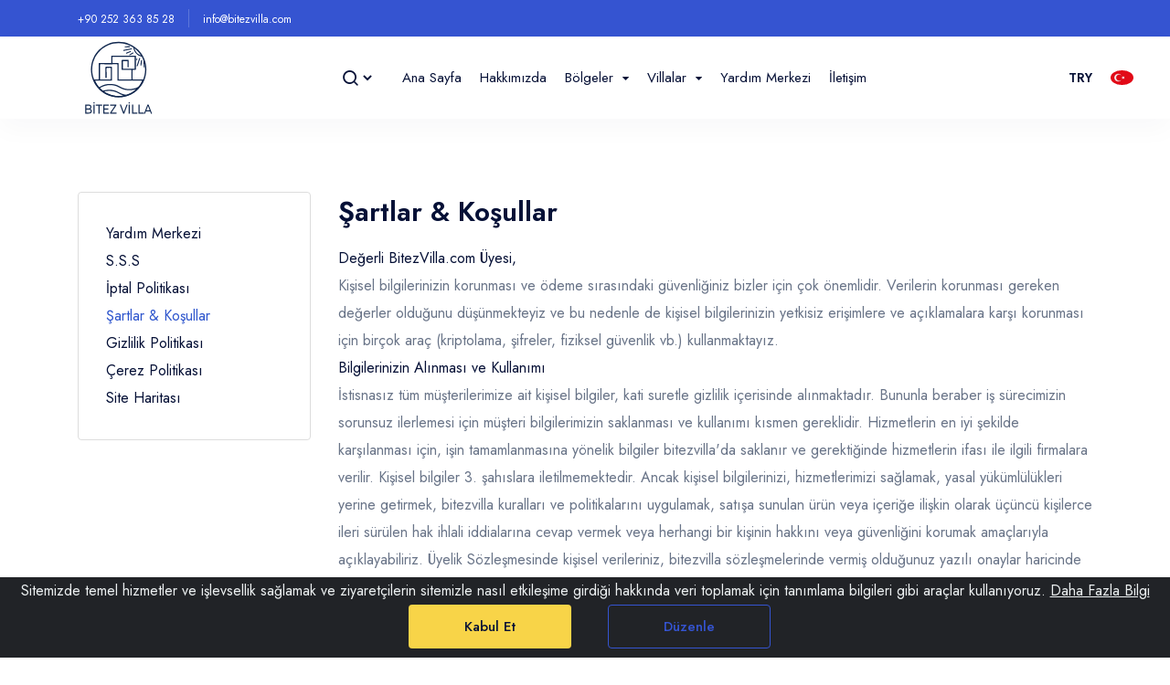

--- FILE ---
content_type: text/html; charset=UTF-8
request_url: https://www.bitezvilla.com/sartlar-kosullar.php
body_size: 11305
content:
<!DOCTYPE html><html lang="tr"><head><title>Şartlar & Koşullar| Bitez Villa</title><meta name="description" content="Şartlar & Koşullar | Bitez Villa"><meta name="keywords" content="şartlar ve koşullar"><meta charset="UTF-8"><meta name="viewport" content="width=device-width, initial-scale=1"><link rel="preconnect" href="https://fonts.googleapis.com"><link rel="preconnect" href="https://fonts.gstatic.com" crossorigin><link href="https://fonts.googleapis.com/css2?family=Jost:wght@400;500;600&display=swap" rel="stylesheet"><link rel="stylesheet" href="https://www.bitezvilla.com/css/vendors.css"><link rel="stylesheet" href="https://www.bitezvilla.com/css/main-v1.css"><link rel="stylesheet" href="https://www.bitezvilla.com/css/sweetalert.css"><link href="https://www.bitezvilla.com/admin/dist/css/select2.min.css" rel="stylesheet" /><meta name="author" content="Barok Media https://www.barokmedia.com"><meta name="publisher" content="Barok Media https://www.barokmedia.com"><meta name="designer" content="Barok Media https://www.barokmedia.com"><meta name="distribution" content="Global"><meta name="google" content="notranslate" /><meta name="googlebot" content="index, follow" /><meta name="robots" content="index, follow"><meta name="web_author" content="Barok Media https://www.barokmedia.com"><meta name="rating" content="General"><meta name="Revisit-after" content="1 Day"><meta name="copyright" content="Barok Media https://www.barokmedia.com" /><meta name="language" content="Turkish" /><meta name="google-site-verification" content="GTM-NV3Q2HTN" /><meta name="msvalidate.01" content="" /><meta name="yandex-verification" content="" /><link rel="canonical" href="https://www.bitezvilla.com/sartlar-kosullar.php"><link rel="icon" href="https://www.bitezvilla.com/images/favicon.png" type="image/png"><link rel="apple-touch-icon" href="https://www.bitezvilla.com/images/logo.png" type="image/png"><link rel="apple-touch-icon" sizes="72x72" href="https://www.bitezvilla.com/images/logo.png" type="image/png"><link rel="apple-touch-icon" sizes="120x120" href="https://www.bitezvilla.com/images/logo.png" type="image/png"><link rel="apple-touch-icon" sizes="152x152" href="https://www.bitezvilla.com/images/logo.png" type="image/png"><!-- Google Tag Manager --><script>(function(w,d,s,l,i){w[l]=w[l]||[];w[l].push({'gtm.start':
new Date().getTime(),event:'gtm.js'});var f=d.getElementsByTagName(s)[0],
j=d.createElement(s),dl=l!='dataLayer'?'&l='+l:'';j.async=true;j.src=
'https://www.googletagmanager.com/gtm.js?id='+i+dl;f.parentNode.insertBefore(j,f);
})(window,document,'script','dataLayer','GTM-NV3Q2HTN');</script><!-- End Google Tag Manager --></head><body><div class="preloader js-preloader"><div class="preloader__wrap"><div class="preloader__icon"><svg width="70" height="70" viewBox="0 0 20 20" fill="none" xmlns="http://www.w3.org/2000/svg"><g clip-path="url(#clip0_1_41)"><path d="M5.114,5.726c0.169,0.168,0.442,0.168,0.611,0c0.168-0.169,0.168-0.442,0-0.61L3.893,3.282c-0.168-0.168-0.442-0.168-0.61,0c-0.169,0.169-0.169,0.442,0,0.611L5.114,5.726z M3.955,10c0-0.239-0.193-0.432-0.432-0.432H0.932C0.693,9.568,0.5,9.761,0.5,10s0.193,0.432,0.432,0.432h2.591C3.761,10.432,3.955,10.239,3.955,10 M10,3.955c0.238,0,0.432-0.193,0.432-0.432v-2.59C10.432,0.693,10.238,0.5,10,0.5S9.568,0.693,9.568,0.932v2.59C9.568,3.762,9.762,3.955,10,3.955 M14.886,5.726l1.832-1.833c0.169-0.168,0.169-0.442,0-0.611c-0.169-0.168-0.442-0.168-0.61,0l-1.833,1.833c-0.169,0.168-0.169,0.441,0,0.61C14.443,5.894,14.717,5.894,14.886,5.726 M5.114,14.274l-1.832,1.833c-0.169,0.168-0.169,0.441,0,0.61c0.168,0.169,0.442,0.169,0.61,0l1.833-1.832c0.168-0.169,0.168-0.442,0-0.611C5.557,14.106,5.283,14.106,5.114,14.274 M19.068,9.568h-2.591c-0.238,0-0.433,0.193-0.433,0.432s0.194,0.432,0.433,0.432h2.591c0.238,0,0.432-0.193,0.432-0.432S19.307,9.568,19.068,9.568 M14.886,14.274c-0.169-0.168-0.442-0.168-0.611,0c-0.169,0.169-0.169,0.442,0,0.611l1.833,1.832c0.168,0.169,0.441,0.169,0.61,0s0.169-0.442,0-0.61L14.886,14.274z M10,4.818c-2.861,0-5.182,2.32-5.182,5.182c0,2.862,2.321,5.182,5.182,5.182s5.182-2.319,5.182-5.182C15.182,7.139,12.861,4.818,10,4.818M10,14.318c-2.385,0-4.318-1.934-4.318-4.318c0-2.385,1.933-4.318,4.318-4.318c2.386,0,4.318,1.933,4.318,4.318C14.318,12.385,12.386,14.318,10,14.318 M10,16.045c-0.238,0-0.432,0.193-0.432,0.433v2.591c0,0.238,0.194,0.432,0.432,0.432s0.432-0.193,0.432-0.432v-2.591C10.432,16.238,10.238,16.045,10,16.045" fill="#3554D1" /></g><defs><clipPath id="clip0_1_41"><rect width="30" height="30" fill="white" transform="translate(0.540039)" /></clipPath></defs></svg></div></div><div class="preloader__title text-center">Bitez Villa | Kiralık Villa</div></div><main><div class="header-margin"></div><section class="header-banner py-5 bg-blue-1 hidden-print" style="z-index: 666;"><div class="container"><div class="row items-center justify-between"><div class="col-auto"><div class="row x-gap-15 y-gap-15 items-center"><div class="col-auto md:d-none"><a href="tel:+902523638528" class="text-12 text-white">+90 252 363 85 28</a></div><div class="col-auto md:d-none"><div class="w-1 h-20 bg-white-20"></div></div><div class="col-auto"><a href="mailto:info@bitezvilla.com" class="text-12 text-white">info@bitezvilla.com</a></div></div></div><div class="col-auto"><div class="row x-gap-15 items-center jusify-between"><div class="col-auto"><div class="row x-gap-20 items-center xxl:d-none"><div class="col-auto"></div><div class="col-auto" style="display: contents;"><a href="https://www.facebook.com/profile.php?id=100083528735880" target="_blank"><i class="icon-facebook sosyal"></i></a><div class="w-1 h-20 bg-white-20 mr15"></div><a href="https://www.twitter.com/bitezvilla" target="_blank"><i class="icon-twitter sosyal"></i></a><div class="w-1 h-20 bg-white-20 mr15"></div><a href="https://www.instagram.com/bitezvilla" target="_blank"><i class="icon-instagram sosyal"></i></a><div class="w-1 h-20 bg-white-20 mr15"></div><a href="https://tr.linkedin.com/bitezvilla" target="_blank"><i class="icon-linkedin sosyal"></i></a></div><div class="col-auto"></div></div></div></div></div></div></div></section><header data-add-bg="" class="header bg-white shadow-3 js-header" data-x="header" data-x-toggle="is-menu-opened"><div data-anim="fade" class="header__container px-30 sm:px-20"><div class="row justify-between items-center"><div class="col-auto"><div class="d-flex items-center"><a href="https://www.bitezvilla.com" class="header-logo" data-x="header-logo" data-x-toggle="is-logo-dark"><img src="https://www.bitezvilla.com/images/logo.png" alt="Bitez Villa | Kiralık Villa"></a><div class="single-field relative d-flex items-center xl:d-none mr-20"><select class="fborder-light text-dark-1 h-50 rounded-8 select2x" id="search_id"><option selected="selected"></option><option value="villa-kayar">Villa Kayar</option><option value="villa-leylak">Villa Leylak</option><option value="villa-suat">Villa Suat</option><option value="villa-ayisigi">Villa Ayışığı</option><option value="villa-taner">Villa Taner</option><option value="villa-zeytin">Villa Zeytin</option><option value="villa-emma">Villa Emma</option><option value="villa-funda">Villa Funda</option><option value="villa-jade">Villa Jade</option><option value="villa-asena">Villa Asena</option><option value="villa-bambu">Villa Bambu</option><option value="villa-destan">Villa Destan</option><option value="villa-amie">Villa Amie</option><option value="villa-palm">Villa Palm</option><option value="villa-etoille">Villa Etoille</option><option value="villa-acar">Villa Acar</option><option value="villa-wilma">Villa Wilma</option><option value="villa-white">Villa White</option><option value="villa-pegasus">Villa Pegasus</option><option value="villa-sun">Villa Sun</option><option value="villa-seyir">Villa Seyir</option><option value="villa-alkin">Villa Alkın</option><option value="villa-atakan">Villa Atakan</option><option value="villa-selda">Villa Selda</option><option value="villa-kartopu">Villa Kartopu</option><option value="villa-bade">Villa Bade</option><option value="villa-allora">Villa Allora</option><option value="villa-nehir">Villa Nehir</option><option value="villa-ozlem">Villa Özlem</option><option value="villa-freedom">Villa Freedom</option><option value="villa-azalea">Villa Azalea</option><option value="villa-bora">Villa Bora</option><option value="villa-ruzgar">Villa Rüzgar</option><option value="villa-guney">Villa Güney</option><option value="villa-bahar">Villa Bahar</option><option value="villa-cilek">Villa Çilek</option><option value="villa-badem">Villa Badem</option><option value="villa-pina">Villa Pina</option><option value="villa-meda">Villa Meda</option><option value="villa-gulnaz">Villa Gülnaz</option><option value="villa-beray">Villa Beray</option><option value="villa-fidan">Villa Fidan</option><option value="villa-gulten">Villa Gülten</option><option value="villa-abelya">Villa Abelya</option><option value="villa-melodi">Villa Melodi</option><option value="villa-meltem">Villa Meltem</option><option value="villa-mete">Villa Mete</option><option value="villa-sur">Villa Sur</option><option value="villa-castle-deniz">Villa Castle Deniz</option><option value="villa-akara">Villa Akara</option><option value="villa-azra">Villa Azra</option><option value="villa-alara">Villa Alara</option><option value="villa-renard">Villa Renard</option><option value="villa-luka">Villa Luka</option><option value="villa-harika">Villa Harika</option><option value="villa-soner">Villa Soner</option><option value="villa-sila">Villa Sıla</option><option value="villa-sidika">Villa Sıdıka</option><option value="villa-buse">Villa Buse</option><option value="villa-marin">Villa Marin</option><option value="villa-na-me">Villa Na Me</option><option value="julie">JULIE</option><option value="villa-mahmut">Villa Mahmut</option><option value="villa-koybal">Villa Koybal</option><option value="villa-leylandi">Villa Leylandi</option><option value="villa-solanum">Villa Solanum</option><option value="villa-castle-kismi-deniz">Villa Castle Kısmi Deniz</option><option value="villa-castle-sehir">Villa Castle Şehir</option><option value="villa-sami">Villa Sami</option><option value="villa-mira">Villa Mira</option><option value="villa-amira">Villa Amira</option><option value="villa-samara">Villa Samara</option><option value="villa-badat">Villa Badat</option><option value="villa-barda">Villa Barda</option><option value="villa-corne">Villa Corne</option><option value="villa-lilium">Villa Lilium</option><option value="villa-muskebi">Villa Müskebi</option><option value="villa-vanrum">Villa Vanrum</option><option value="villa-starlice">Villa Starliçe</option><option value="villa-twin">Villa Twin</option><option value="villa-sandira">Villa Sandıra</option><option value="villa-cihan">Villa Cihan</option><option value="villa-castello">Villa Castello</option><option value="villa-ceyhun">Villa Ceyhun</option><option value="villa-uz">Villa Uz</option><option value="villa-toscana">Villa Toscana</option><option value="villa-serra">Villa Serra</option><option value="villa-leo">Villa Leo</option><option value="villa-karabiber">Villa Karabiber</option><option value="villa-kimyon">Villa Kimyon</option><option value="villa-tarcin">Villa Tarçın</option><option value="villa-kekik">Villa Kekik</option><option value="villa-tahin">Villa Tahin</option><option value="villa-nane">Villa Nane</option><option value="villa-ekol">Villa Ekol</option><option value="villa-pekmez">Villa Pekmez</option><option value="villa-escala">Villa Escala</option><option value="villa-beverly-hills">Villa Beverly Hills</option><option value="villa-kuytu">Villa Kuytu</option><option value="villa-bengu">Villa Bengü</option><option value="villa-vista-bahar">Villa Vista Bahar</option><option value="villa-makro">Villa Makro</option><option value="villa-nova">Villa Nova</option><option value="villa-view">Villa View</option><option value="villa-begonvil">Villa Begonvil</option><option value="villa-olives">Villa Olives</option><option value="villa-lavanta">Villa Lavanta</option><option value="villa-kaktus">Villa Kaktüs</option><option value="villa-nicolai">Villa Nicolai</option><option value="villa-supernova">Villa Supernova</option><option value="villa-austin">Villa Austin</option><option value="acar-evi">Acar Evi</option><option value="villa-de-piedra">Villa De Piedra</option><option value="villa-ensueno">Villa Ensueno</option><option value="villa-piedra">Villa Piedra</option><option value="villa-paradise">Villa Paradise</option><option value="villla-mira-two">Villla Mira Two</option><option value="villa-clara">Villa Clara</option><option value="villa-yaka">Villa Yaka</option><option value="villa-karya">Villa Karya</option><option value="villa-elvino">Villa Elvino</option><option value="villa-vista-arda">Villa Vista Arda</option><option value="villa-mira-one">Villa Mira One</option><option value="villa-waratah">Villa Waratah</option><option value="villa-tuna">Villa Tuna</option><option value="villa-monte-carlo">Villa Monte Carlo</option><option value="villa-max-view">Villa Max View</option><option value="villa-alyans">Villa Alyans</option><option value="villa-sisters">Villa Sisters</option><option value="villa-susam">Villa Susam </option><option value="villa-ruyam">Villa Rüyam </option><option value="villa-zeren">Villa Zeren</option><option value="villa-luxe-1">Villa Luxe 1</option><option value="villa-luxe-2">Villa Luxe 2</option><option value="villa-dodo-ak">Villa Dodo Ak</option><option value="villa-dodo-boz">Villa Dodo Boz</option><option value="villa-dodo-cabo">Villa Dodo Cabo</option></select><button class="absolute d-flex items-center h-full" style="right: 1px;top: 4px;"><a href="" id="search_id2"><i class="icon-search text-20 px-15 text-dark-1"></i></a></button></div><div class="header-menu" data-x="mobile-menu" data-x-toggle="is-menu-active"><div class="mobile-overlay"></div><div class="header-menu__content"><div class="mobile-bg js-mobile-bg"></div><div class="menu js-navList"><span class="button -blue-1 py-5 px-10 rounded-4 bg-dark-1 text-white d-sm-none" onclick="$('#esenyurt').click();" style="position: absolute;cursor: pointer;right: 40px;font-size: 25px;">x</span><ul class="menu__nav text-dark-1 -is-active"><li><a href="https://www.bitezvilla.com">Ana Sayfa</a></li><li><a href="https://www.bitezvilla.com/hakkimizda.php">Hakkımızda</a></li><li class="menu-item-has-children"><a data-barba href=""><span class="mr-10">Bölgeler</span><i class="icon icon-chevron-sm-down"></i></a><ul class="subnav"><li class="subnav__backBtn js-nav-list-back"><a href="#"><i class="icon icon-chevron-sm-down"></i> Bölgeler</a></li><li><a href="https://www.bitezvilla.com/villalar.php?bolge=655&semt=94">Bitez</a></li><li><a href="https://www.bitezvilla.com/villalar.php?bolge=655">Bodrum</a></li><li><a href="https://www.bitezvilla.com/villalar.php?bolge=973">Dalyan</a></li><li><a href="https://www.bitezvilla.com/villalar.php?bolge=657">Fethiye</a></li><li><a href="https://www.bitezvilla.com/villalar.php?bolge=972">Kalkan</a></li><li><a href="https://www.bitezvilla.com/villalar.php?bolge=89">Kaş</a></li></ul></li><li class="menu-item-has-children"><a data-barba><span class="mr-10">Villalar</span><i class="icon icon-chevron-sm-down"></i></a><ul class="subnav"><li class="subnav__backBtn js-nav-list-back"><a href="#"><i class="icon icon-chevron-sm-down"></i> Villalar</a></li><li><a href="https://www.bitezvilla.com/villalar.php?tarz%5B%5D=15">12 Ay Açık Villalar</a></li><li><a href="https://www.bitezvilla.com/villalar.php?tarz%5B%5D=2">Balayı Villaları</a></li><li><a href="https://www.bitezvilla.com/villalar.php?bolge=655&semt=0&check_in=&check_out=&kapasite=4&oda=&yatak=&tip=&tarz%5B%5D=16&fiyat=0+AND+50000&siralama=">Kiralık Daireler</a></li><li><a href="https://www.bitezvilla.com/villalar.php?tarz%5B%5D=3">Muhafazakar Villalar</a></li><li><a href="https://www.bitezvilla.com/villalar.php?tarz%5B%5D=4">Özel Havuzlu Villalar</a></li><li><a href="https://www.bitezvilla.com/villalar.php?bolge=655&semt=94&check_in=&check_out=&kapasite=&oda=&yatak=&tip=1&tarz%5B%5D=13&fiyat=0+AND+50000&siralama=">Yıllık Kiralık Villalar</a></li></ul></li><li><a href="https://www.bitezvilla.com/yardim-merkezi.php">Yardım Merkezi</a></li><li><a href="https://www.bitezvilla.com/iletisim.php">İletişim</a></li></ul></div><div class="mobile-footer px-20 py-20 border-top-light js-mobile-footer"></div></div></div></div></div><div class="col-auto"><div class="d-flex items-center"><div class="row x-gap-20 items-center"><div class="col-auto xxl:d-none"><button class="d-flex items-center text-14 text-dark-1" data-x-click="book"><span class="js-currencyMenu-mainTitle">Rezervasyonum</span><i class="icon-chevron-sm-down text-7 ml-10"></i></button></div><div class="col-auto xxl:d-none"><div class="w-1 h-20 bg-black-20"></div></div><div class="col-auto"><button class="d-flex items-center text-14 text-dark-1" data-x-click="currency"><span class="js-currencyMenu-mainTitle"><i class="fa fa-lg fa-try"></i> <b> TRY</b></span><i class="icon-chevron-sm-down text-7 ml-10 xxl:d-none"></i></button></div><div class="col-auto xxl:d-none"><div class="w-1 h-20 bg-black-20"></div></div><div class="col-auto"><button class="d-flex items-center text-14 text-dark-1" data-x-click="lang"><img src="https://www.bitezvilla.com/images/flags/flag-1.jpg" alt="Bitez Villa | Kiralık Villa" style="width: 25px;" class="rounded-full mr-10"><span class="js-language-mainTitle xxl:d-none">Türkçe</span><i class="icon-chevron-sm-down text-7 ml-15 xxl:d-none"></i></button></div></div><div class="d-none xl:d-flex x-gap-20 items-center pl-30 text-white" style="margin-right: 40px;" data-x="header-mobile-icons" data-x-toggle="text-black"><div><button class="d-flex items-center icon-menu text-inherit text-20" id="esenyurt" style="color: #000;" data-x-click="header, header-logo, header-mobile-icons, mobile-menu"></button></div></div></div></div></div></div><div class="d-none xl:d-flex"><button class="absolute d-flex items-center h-full" data-x-click="seearch" style="right: 1px;top: 4px;"><i class="icon-search text-20 px-15 text-dark-1"></i></button></div></header><div class="ssearch is-hidden js-seearch" data-x="seearch" data-x-toggle="is-hidden"><div class="ssearch__bg" data-x-click="seearch"></div><div class="ssearch__content bg-white rounded-4"><div class="d-flex items-center justify-between px-30 py-20 sm:px-15 border-bottom-light"><div class="text-20 fw-500 lh-15">Villa arama</div><button class="pointer" data-x-click="seearch"><i class="icon-close"></i></button></div><div class="px-30 py-30 sm:px-15 sm:py-15"><div class="row y-gap-20 pt-20"><div class="col-12"><div class="modalGrid__item js-item"><div class="single-field relative items-center mr-20"><select class="fborder-light text-dark-1 h-50 rounded-8 select1x" id="search_idm"><option selected="selected"></option><option value="villa-kayar">Villa Kayar</option><option value="villa-leylak">Villa Leylak</option><option value="villa-suat">Villa Suat</option><option value="villa-ayisigi">Villa Ayışığı</option><option value="villa-taner">Villa Taner</option><option value="villa-zeytin">Villa Zeytin</option><option value="villa-emma">Villa Emma</option><option value="villa-funda">Villa Funda</option><option value="villa-jade">Villa Jade</option><option value="villa-asena">Villa Asena</option><option value="villa-bambu">Villa Bambu</option><option value="villa-destan">Villa Destan</option><option value="villa-amie">Villa Amie</option><option value="villa-palm">Villa Palm</option><option value="villa-etoille">Villa Etoille</option><option value="villa-acar">Villa Acar</option><option value="villa-wilma">Villa Wilma</option><option value="villa-white">Villa White</option><option value="villa-pegasus">Villa Pegasus</option><option value="villa-sun">Villa Sun</option><option value="villa-seyir">Villa Seyir</option><option value="villa-alkin">Villa Alkın</option><option value="villa-atakan">Villa Atakan</option><option value="villa-selda">Villa Selda</option><option value="villa-kartopu">Villa Kartopu</option><option value="villa-bade">Villa Bade</option><option value="villa-allora">Villa Allora</option><option value="villa-nehir">Villa Nehir</option><option value="villa-ozlem">Villa Özlem</option><option value="villa-freedom">Villa Freedom</option><option value="villa-azalea">Villa Azalea</option><option value="villa-bora">Villa Bora</option><option value="villa-ruzgar">Villa Rüzgar</option><option value="villa-guney">Villa Güney</option><option value="villa-bahar">Villa Bahar</option><option value="villa-cilek">Villa Çilek</option><option value="villa-badem">Villa Badem</option><option value="villa-pina">Villa Pina</option><option value="villa-meda">Villa Meda</option><option value="villa-gulnaz">Villa Gülnaz</option><option value="villa-beray">Villa Beray</option><option value="villa-fidan">Villa Fidan</option><option value="villa-gulten">Villa Gülten</option><option value="villa-abelya">Villa Abelya</option><option value="villa-melodi">Villa Melodi</option><option value="villa-meltem">Villa Meltem</option><option value="villa-mete">Villa Mete</option><option value="villa-sur">Villa Sur</option><option value="villa-castle-deniz">Villa Castle Deniz</option><option value="villa-akara">Villa Akara</option><option value="villa-azra">Villa Azra</option><option value="villa-alara">Villa Alara</option><option value="villa-renard">Villa Renard</option><option value="villa-luka">Villa Luka</option><option value="villa-harika">Villa Harika</option><option value="villa-soner">Villa Soner</option><option value="villa-sila">Villa Sıla</option><option value="villa-sidika">Villa Sıdıka</option><option value="villa-buse">Villa Buse</option><option value="villa-marin">Villa Marin</option><option value="villa-na-me">Villa Na Me</option><option value="julie">JULIE</option><option value="villa-mahmut">Villa Mahmut</option><option value="villa-koybal">Villa Koybal</option><option value="villa-leylandi">Villa Leylandi</option><option value="villa-solanum">Villa Solanum</option><option value="villa-castle-kismi-deniz">Villa Castle Kısmi Deniz</option><option value="villa-castle-sehir">Villa Castle Şehir</option><option value="villa-sami">Villa Sami</option><option value="villa-mira">Villa Mira</option><option value="villa-amira">Villa Amira</option><option value="villa-samara">Villa Samara</option><option value="villa-badat">Villa Badat</option><option value="villa-barda">Villa Barda</option><option value="villa-corne">Villa Corne</option><option value="villa-lilium">Villa Lilium</option><option value="villa-muskebi">Villa Müskebi</option><option value="villa-vanrum">Villa Vanrum</option><option value="villa-starlice">Villa Starliçe</option><option value="villa-twin">Villa Twin</option><option value="villa-sandira">Villa Sandıra</option><option value="villa-cihan">Villa Cihan</option><option value="villa-castello">Villa Castello</option><option value="villa-ceyhun">Villa Ceyhun</option><option value="villa-uz">Villa Uz</option><option value="villa-toscana">Villa Toscana</option><option value="villa-serra">Villa Serra</option><option value="villa-leo">Villa Leo</option><option value="villa-karabiber">Villa Karabiber</option><option value="villa-kimyon">Villa Kimyon</option><option value="villa-tarcin">Villa Tarçın</option><option value="villa-kekik">Villa Kekik</option><option value="villa-tahin">Villa Tahin</option><option value="villa-nane">Villa Nane</option><option value="villa-ekol">Villa Ekol</option><option value="villa-pekmez">Villa Pekmez</option><option value="villa-escala">Villa Escala</option><option value="villa-beverly-hills">Villa Beverly Hills</option><option value="villa-kuytu">Villa Kuytu</option><option value="villa-bengu">Villa Bengü</option><option value="villa-vista-bahar">Villa Vista Bahar</option><option value="villa-makro">Villa Makro</option><option value="villa-nova">Villa Nova</option><option value="villa-view">Villa View</option><option value="villa-begonvil">Villa Begonvil</option><option value="villa-olives">Villa Olives</option><option value="villa-lavanta">Villa Lavanta</option><option value="villa-kaktus">Villa Kaktüs</option><option value="villa-nicolai">Villa Nicolai</option><option value="villa-supernova">Villa Supernova</option><option value="villa-austin">Villa Austin</option><option value="acar-evi">Acar Evi</option><option value="villa-de-piedra">Villa De Piedra</option><option value="villa-ensueno">Villa Ensueno</option><option value="villa-piedra">Villa Piedra</option><option value="villa-paradise">Villa Paradise</option><option value="villla-mira-two">Villla Mira Two</option><option value="villa-clara">Villa Clara</option><option value="villa-yaka">Villa Yaka</option><option value="villa-karya">Villa Karya</option><option value="villa-elvino">Villa Elvino</option><option value="villa-vista-arda">Villa Vista Arda</option><option value="villa-mira-one">Villa Mira One</option><option value="villa-waratah">Villa Waratah</option><option value="villa-tuna">Villa Tuna</option><option value="villa-monte-carlo">Villa Monte Carlo</option><option value="villa-max-view">Villa Max View</option><option value="villa-alyans">Villa Alyans</option><option value="villa-sisters">Villa Sisters</option><option value="villa-susam">Villa Susam </option><option value="villa-ruyam">Villa Rüyam </option><option value="villa-zeren">Villa Zeren</option><option value="villa-luxe-1">Villa Luxe 1</option><option value="villa-luxe-2">Villa Luxe 2</option><option value="villa-dodo-ak">Villa Dodo Ak</option><option value="villa-dodo-boz">Villa Dodo Boz</option><option value="villa-dodo-cabo">Villa Dodo Cabo</option></select><button class="absolute d-flex items-center h-full" style="right: 1px;top: 4px;"><a href="" id="search_id2m"><i class="icon-search text-20 px-15 text-dark-1"></i></a></button></div></div></div></div></div></div></div><section class="layout-pt-lg layout-pb-lg"><div class="container"><div class="row y-gap-30"><div class="col-lg-3"><div class="px-30 py-30 rounded-4 border-light"><div class="col-12"><a href="https://www.bitezvilla.com/yardim-merkezi.php">Yardım Merkezi</a></div><div class="col-12"><a href="https://www.bitezvilla.com/sss.php">S.S.S</a></div><div class="col-12"><a href="https://www.bitezvilla.com/iptal-politikasi.php">İptal Politikası</a></div><div class="col-12"><a href="https://www.bitezvilla.com/sartlar-kosullar.php" class="lactive">Şartlar & Koşullar</a></div><div class="col-12"><a href="https://www.bitezvilla.com/gizlilik-politikasi.php">Gizlilik Politikası</a></div><div class="col-12"><a href="https://www.bitezvilla.com/cerezler.php">Çerez Politikası</a></div><div class="col-12"><a href="https://www.bitezvilla.com/cerezler.php">Site Haritası</a></div></div></div><div class="col-lg-9"><h1 class="text-30 fw-600 mb-15">Şartlar & Koşullar</h1><p class="text-15 text-dark-1 mt-5"><div class="h3">Değerli BitezVilla.com Üyesi,</div> <p>Kişisel bilgilerinizin korunması ve ödeme sırasındaki
güvenliğiniz bizler için çok önemlidir. Verilerin korunması gereken
değerler olduğunu düşünmekteyiz ve bu nedenle de kişisel bilgilerinizin
yetkisiz erişimlere ve açıklamalara karşı korunması için birçok araç
(kriptolama, şifreler, fiziksel güvenlik vb.) kullanmaktayız.</p> <div class="h3">Bilgilerinizin Alınması ve Kullanımı</div> <p>İstisnasız tüm müşterilerimize ait kişisel bilgiler, kati
suretle gizlilik içerisinde alınmaktadır. Bununla beraber iş sürecimizin sorunsuz ilerlemesi için müşteri bilgilerimizin saklanması ve kullanımı kısmen gereklidir. Hizmetlerin en iyi şekilde karşılanması için, işin
tamamlanmasına yönelik bilgiler bitezvilla'da saklanır ve gerektiğinde hizmetlerin ifası ile ilgili firmalara verilir. Kişisel bilgiler 3.
şahıslara iletilmemektedir. Ancak kişisel bilgilerinizi, hizmetlerimizi
sağlamak, yasal yükümlülükleri yerine getirmek, bitezvilla kuralları ve politikalarını uygulamak, satışa sunulan ürün veya içeriğe ilişkin
olarak üçüncü kişilerce ileri sürülen hak ihlali iddialarına cevap
vermek veya herhangi bir kişinin hakkını veya güvenliğini korumak
amaçlarıyla açıklayabiliriz. Üyelik Sözleşmesinde kişisel verileriniz, bitezvilla sözleşmelerinde vermiş olduğunuz yazılı onaylar haricinde
kullanılmamaktadır. </p> <p>bitezvilla, kullanıcılara ve kullanıcıların
www.bitezvilla.com sitesinin kullanımına dair bilgileri, teknik bir
iletişim dosyasını (Kurabiye-Cookie) kullanarak elde edebilir. Ancak,
kullanıcılar dilerlerse teknik iletişim dosyasının gelmemesi veya teknik iletişim dosyası gönderildiğinde ikaz verilmesini sağlayacak biçimde
tarayıcı ayarlarını değiştirebilirler.</p> <p>bitezvilla müşteri bilgilerini yeni satış kampanyaları
hakkında bilgi vermek, ürün ve hizmet sunumunu iyileştirmek üzere saklar ve kullanır. Ayrıca gerektiğinde anonim kullanıcı profilleri pazar
araştırması için kullanılmaktadır.</p> <p>bitezvilla'nın gerekli bilgi güvenliği önlemlerini almasına
karşın, www.bitezvilla.com sitesine ve sisteme yapılan saldırılar
sonucunda gizli bilgilerin zarar görmesi veya üçüncü kişilerin eline
geçmesi durumunda, bitezvilla'nın herhangi bir sorumluluğu
olmayacaktır. </p> <p>bitezvilla, işbu Gizlilik Politikası hükümlerini, dilediği
zaman www.bitezvilla.com sitesinde yayınlamak suretiyle tek taraflı
olarak değiştirebilir.  Bitezvilla'nın değişiklik yaptığı Gizlilik
Politikası hükümleri, www.bitezvilla.com sitesinde yayınlandığı tarihte yürürlüğe girer.</p> <div class="h3">Satın Alma İşlem Güvenliği ve SSL Sertifikası</div> <p>Sitemizde kredi kartınızla yapacağınız tüm işlemleriniz
Symantec SSL sertifikasıyla güvence altına alınmıştır. Kart bilgileriniz 2048 bit koruma ile şifrelenerek iletilmektedir. SSL (Secure Soket
Layer) bağlantısının hangi durumda aktif olduğunu, sipariş işlemleri
sırasında kart bilgilerinizi girdiğiniz sayfamıza geçtiğiniz sırada,
tarayıcınızın adres çubuğunun hemen yanında görüntülenecek olan kilit
simgesinden anlayabilirsiniz.</p> <p>Kredi Kartı bilgilerinizi girdiğiniz sayfanın sağ alt
köşesinde bulunan kilit resmi bu sayfanın SSL ile şifrelendiğini
gösterir ve üzerine tıkladığınızda şifrelemenin hangi firmaya ait
olduğunu belirtir. Web sitemize kayıt olurken kullandığınız üyelik ve
kişisel bilgileriniz gizli tutulmakta olup sizin onayınız dışında hiç
kimseyle paylaşılamaz. SSL yazılımları, müşteri-işletme-banka arasındaki bilgi akışının, çözülme ihtimali matematiksel olarak çok düşük ve
teknik açıdan zor olan 2048 bit teknolojileriyle şifreli olarak
yapılmasını sağlamaktadır.</p> <div class="h3">Kişisel Veri Saklama Süresi</div> <p>6563 Sayılı Elektronik Ticaretin Düzenlenmesi Hakkında Kanun
uyarınca; onayın geri alındığına dair kayıtlar bu tarihten itibaren 1
yıl, ticari elektronik iletinin içeriği ve gönderiye dair diğer her
türlü kayıt ise gerekli görülen durumlarda Bakanlığa sunulmak üzere 3
yıl saklanacaktır. Süre geçtikten sonra kişisel verileriniz tarafımızca
veya talebiniz üzerine silinir, yok edilir veya anonim hale getirilir.
Ayrıca 5651 Sayılı İnternet Ortamında Yapılan Yayınların Düzenlenmesi ve Bu Yayınlar Yoluyla İşlenen Suçlarla Mücadele Edilmesi Hakkında Kanun
uyarınca işlediğimiz trafik verileri 2 yıl saklanır ve süre bittikten
sonra anonim hale getirilir.</p> <div class="h3">Çerez (Cookie) Kullanımı</div> <p>Bitezvilla, ziyaretçilerine daha iyi hizmet verebilmek
amacıyla ve yasal yükümlülüğü çerçevesinde, işbu Gizlilik/Kişisel
Verilerin Korunması Politikası ve İletişim İzni ile belirlenen amaçlar
ve kapsam dışında kullanılmamak şartı ile gezinme bilgilerinizi
toplayacak, işleyecek, üçüncü kişilerle paylaşmayacak ve güvenli olarak
saklayacaktır. Çerezler, web sitesini ziyaret ettiğinizde, mobil
uygulamasını cep telefonunuza yüklediğinizde veya mobil web üzerinden
bağlandığınızda, internet tarayıcınız tarafından yüklenen ve
bilgisayarınız, cep telefonunuz veya tabletinizde saklanan küçük bilgi
parçacıklarını içeren metin dosyalarıdır. İnternet Sitesi çerezleri;
günlük dosyaları, boş gif dosyaları ve/veya üçüncü taraf kaynakları
vasıtasıyla topladığı bilgileri tercihlerinizle ilgili bir özet
oluşturmak amacıyla depolar. İnternet sitesi tarafından, size özel
tanıtım yapmak, promosyonlar ve pazarlama teklifleri sunmak, web
sitesinin veya mobil uygulamanın içeriğini size uygun şekilde
iyileştirmek ve/veya tercihlerinizi belirlemek için; site üzerinde
gezinme bilgileriniz ve/veya site üzerindeki kullanım geçmişiniz
izlenebilmektedir. İnternet sitesi, çevrimiçi ve çevrimdışı olarak
toplanan bilgiler gibi farklı yöntemlerle veya farklı zamanlarda site
üzerinde sizden toplanan bilgileri eşleştirebilir ve bu bilgileri üçüncü taraflar gibi başka kaynaklardan alınan bilgilerle birlikte
kullanabilir. Söz konusu eşleştirme ve kullanma yalnızca işbu
Gizlilik/Kişisel Verilerin Korunması Politikası ve İletişim İzni ile
belirlenen amaçlar ve kapsam dahilinde kalacaktır. </p> <div class="h3">Bilgilerin Doğrulanması ve Üyelikten Ayrılma</div> <p>Müşteriler bitezvilla'nde kendileri hakkında hangi
bilgilerin saklanmış olduğunu öğrenmek için ücretsiz olarak yazılı bilgi talep edebilirler. Olası düzeltmeler, engellemeler veya bilgilerin
silinmesi hakkındaki talepleriniz - yasaların öngördüğü ölçüde - derhal
işleme alınmaktadır. Bilgilerin korunması ve güvenliği hakkında bitezvilla'ne sormak istediğiniz başka sorular olursa, her zaman operasyon@bitezvilla.com e-posta adresimizi kullanarak bize ulaşabilirsiniz.</p> <p>E-posta bülteni alan kullanıcılarımız e-posta bülteninin alt
kısmında yer alan "Üyelikten Ayrıl" linkini tıklayarak e-bülten
üyeliğini iptal edebilirler. </p><p></p></p><br><p class="text-15 text-dark-1 mt-5"><p><br></p></p><br><p class="text-15 text-dark-1 mt-5"><p><br></p></p></div></div></div></section><footer class="footer -type-2 bg-light-2 hidden-print"><div class="container"><div class="pt-60 pb-60"><div class="row y-gap-40 justify-between xl:justify-start"><div class="col-xl-4 col-lg-6"><img src="https://www.bitezvilla.com/images/logo.png" alt="Bitez Villa | Kiralık Villa"><img src="https://www.bitezvilla.com/images/tursab-dds-tr.png" style="width: 180px;"><div class="row y-gap-30 justify-between pt-30"><div class="col-sm-6"><div class="text-14">Telefon</div><a href="tel:+902523638528" class="text-18 fw-500 text-dark-1 mt-5">+90 252 363 85 28</a></div><div class="col-sm-5"><div class="text-14">Email</div><a href="mailto:info@bitezvilla.com" class="text-18 fw-500 text-dark-1 mt-5">info@bitezvilla.com</a></div></div><div class="mt-60"><h5 class="text-16 fw-500 mb-10">Adres</h5><div class="d-flex x-gap-20 items-center">Konacık Mah.Mehmet Akif Ersoy Cad. No:15-1/1 Bodrum<br>Pk: 48400 Muğla / Türkiye</div></div><div class="mt-60"><h5 class="text-16 fw-500 mb-10">Bizi Takip Edin</h5><div class="d-flex x-gap-20 items-center"><a href="https://www.facebook.com/profile.php?id=100083528735880" target="_blank"><i class="icon-facebook text-14"></i></a><a href="https://www.twitter.com/bitezvilla" target="_blank"><i class="icon-twitter text-14"></i></a><a href="https://www.instagram.com/bitezvilla" target="_blank"><i class="icon-instagram text-14"></i></a><a href="https://tr.linkedin.com/bitezvilla" target="_blank"><i class="icon-linkedin text-14"></i></a></div></div></div><div class="col-lg-6"><div class="row y-gap-30"><div class="col-12"><h5 class="text-16 fw-500 mb-15">Email Bülten Kaydı</h5><p>Email adresinizi bırakın, güncel haber ve yazılardan haberdar olun.</p><form id="subscribe_form"><div class="single-field relative d-flex justify-end items-center pb-30"><input type="email" class="bg-white rounded-8" placeholder="Email Adresinizi Yazın" name="subscribe_email" id="subscribe_email" minlength="6" maxlength="60" required=""><button type="submit" class="absolute px-20 h-full text-15 fw-500 underline text-dark-1" id="subbx">Kaydet</button></div></form></div><div class="col-lg-4 col-sm-6"><h5 class="text-16 fw-500 mb-30">...</h5><div class="d-flex y-gap-10 flex-column"><a href="https://www.bitezvilla.com">Ana Sayfa</a><a href="https://www.bitezvilla.com/hakkimizda.php">Hakkımızda</a><a href="https://www.bitezvilla.com/iletisim.php">İletişim</a><a href="https://www.bitezvilla.com/blog/index.php">Blog</a></div></div><div class="col-lg-4 col-sm-6"><h5 class="text-16 fw-500 mb-30">...</h5><div class="d-flex y-gap-10 flex-column"><a href="https://www.bitezvilla.com/sartlar-kosullar.php">Şartlar & Koşullar</a><a href="https://www.bitezvilla.com/iptal-politikasi.php">İptal Politikası</a><a href="https://www.bitezvilla.com/gizlilik-politikasi.php">Gizlilik Politikası</a><a href="https://www.bitezvilla.com/cerezler.php">Çerez Politikası</a></div></div><div class="col-lg-4 col-sm-6"><h5 class="text-16 fw-500 mb-30">...</h5><div class="d-flex y-gap-10 flex-column"><a href="https://www.bitezvilla.com/ev-sahipigi.php">Ev Sahipliği</a><a href="https://www.bitezvilla.com/sss.php">Sık Sorulan Sorular</a><a href="https://www.bitezvilla.com/yardim-merkezi.php">Yardım</a><a href="https://www.bitezvilla.com/site-haritasi.php">Site Haritası</a></div></div></div></div></div></div><div class="py-20 border-top-light"><div class="row justify-between items-center y-gap-10"><div class="col-auto"><div class="row x-gap-30 y-gap-10"><div class="col-auto"><div class="d-flex items-center">Türsab No: 1674</div></div><div class="col-auto"><div class="d-flex items-center">2026 &copy; Her Hakkı Saklıdır. </div></div><div class="col-auto"><div class="d-flex x-gap-15"><a href="https://www.barokmedia.com/">Web Development by Barok Media</a></div></div></div></div><div class="col-auto"><div class="row y-gap-10 items-center"><div class="col-auto"><div class="d-flex items-center"><button class="d-flex items-center text-14 fw-500 text-dark-1 mr-10" data-x-click="lang"><i class="icon-globe text-16 mr-10"></i><span class="underline">Türkçe</span></button><button class="d-flex items-center text-14 fw-500 text-dark-1" data-x-click="currency"><i class="icon-usd text-16 mr-10"></i><span class="underline"><i class="fa fa-lg fa-try"></i> <b> TRY</b></span></button></div></div></div></div></div></div></div></footer><div class="alert text-center cookiealert" role="alert">Sitemizde temel hizmetler ve işlevsellik sağlamak ve ziyaretçilerin sitemizle nasıl etkileşime girdiği hakkında veri toplamak için tanımlama bilgileri gibi araçlar kullanıyoruz. <a href="https://www.bitezvilla.com/cerezler.php" target="_blank">Daha Fazla Bilgi</a><br class="d-block d-sm-none"><div class="row" style="margin-bottom: 10px;"><div class="col-md-4"></div><div class="col-md-2"><span class="button -md -dark-1 bg-yellow-1 text-dark-1 acceptcookies">Kabul Et</span></div><div class="col-md-2"><span class="button -md -outline-blue-1 text-blue-1 acceptcookies" data-x-click="cookie">Düzenle</span></div></div></div></main><div class="langMenu is-hidden js-langMenu" data-x="lang" data-x-toggle="is-hidden"><div class="langMenu__bg" data-x-click="lang"></div><div class="langMenu__content bg-white rounded-4"><div class="d-flex items-center justify-between px-30 py-20 sm:px-15 border-bottom-light"><div class="text-20 fw-500 lh-15">Select your language</div><button class="pointer" data-x-click="lang"><i class="icon-close"></i></button></div><div class="modalGridy px-30 py-30 sm:px-15 sm:py-15"><div class="modalGrid__item js-item"><a href="https://www.bitezvilla.com?curr=1"><div class="py-10 px-15 sm:px-5 sm:py-5 text-center"><div class="text-15 lh-15 fw-500 text-dark-1">Türkçe</div><div class="text-14 lh-15 mt-5 js-title"><img src="https://www.bitezvilla.com/images/flags/flag-1.jpg" alt="Türkçe" style="width: 100px;"></div></div></a></div><div class="modalGrid__item js-item"><a href="https://www.bitezvilla.com/en?curr=4"><div class="py-10 px-15 sm:px-5 sm:py-5 text-center"><div class="text-15 lh-15 fw-500 text-dark-1">English</div><div class="text-14 lh-15 mt-5 js-title"><img src="https://www.bitezvilla.com/images/flags/flag-2.jpg" alt="English" style="width: 100px;"></div></div></a></div></div></div></div><div class="currencyMenu is-hidden js-currencyMenu" data-x="currency" data-x-toggle="is-hidden"><div class="currencyMenu__bg" data-x-click="currency"></div><div class="currencyMenu__content bg-white rounded-4"><div class="d-flex items-center justify-between px-30 py-20 sm:px-15 border-bottom-light"><div class="text-20 fw-500 lh-15">Select your currency</div><button class="pointer" data-x-click="currency"><i class="icon-close"></i></button></div><div class="modalGridx px-30 py-30 sm:px-15 sm:py-15"><div class="modalGrid__item js-item"><a href="https://www.bitezvilla.com/admin/include/Api_currency.php?kur=1"><div class="py-10 px-15 sm:px-5 sm:py-5"><div class="text-15 lh-15 fw-500 text-dark-1">Turkish Lira</div><div class="text-14 lh-15 mt-5"><span class="js-title">TRY</span> <i class="fa fa-lg fa-try"></i></div></div></a></div><div class="modalGrid__item js-item"><a href="https://www.bitezvilla.com/admin/include/Api_currency.php?kur=2"><div class="py-10 px-15 sm:px-5 sm:py-5"><div class="text-15 lh-15 fw-500 text-dark-1">US Dollar</div><div class="text-14 lh-15 mt-5"><span class="js-title">USD</span> <i class="fa fa-lg fa-usd"></i></div></div></a></div><div class="modalGrid__item js-item"><a href="https://www.bitezvilla.com/admin/include/Api_currency.php?kur=3"><div class="py-10 px-15 sm:px-5 sm:py-5"><div class="text-15 lh-15 fw-500 text-dark-1">Euro</div><div class="text-14 lh-15 mt-5"><span class="js-title">EUR</span> <i class="fa fa-lg fa-eur"></i></div></div></a></div><div class="modalGrid__item js-item"><a href="https://www.bitezvilla.com/admin/include/Api_currency.php?kur=4"><div class="py-10 px-15 sm:px-5 sm:py-5"><div class="text-15 lh-15 fw-500 text-dark-1">British Pound</div><div class="text-14 lh-15 mt-5"><span class="js-title">GBP</span> <i class="fa fa-lg fa-gbp"></i></div></div></a></div></div></div></div><div class="cookie is-hidden js-cookie" data-x="cookie" data-x-toggle="is-hidden"><div class="cookie__bg" data-x-click="cookie"></div><div class="cookie__content bg-white rounded-4"><div class="d-flex items-center justify-between px-30 py-20 sm:px-15 border-bottom-light"><div class="text-20 fw-500 lh-15">Çerez Ayarları</div><button class="pointer" data-x-click="cookie"><i class="icon-close"></i></button></div><div class="px-30 py-30 sm:px-15 sm:py-15"><p style="line-height: 1.2;">Sitemizde temel hizmetler ve işlevsellik sağlamak ve ziyaretçilerin sitemizle nasıl etkileşime girdiği hakkında veri toplamak için tanımlama bilgileri gibi araçlar kullanıyoruz.</p><hr><div class="form-switch d-flex items-center"><div class="switch"><input type="checkbox" id="exampleCheck1" checked="checked"><span class="switch__slider"></span></div><div class="text-13 lh-1 text-dark-1 ml-10">Teknik Olarak Zorunlu Çerezler ve Teknolojiler</div></div><span style='display: block;margin-left: 25px;'>Bu çerezler, web sitemizin sizin için erişilebilir, kullanılabilir ve düzgün çalışması için gereklidir. Bu çerezler olmadan web sitemiz düzgün şekilde çalışamaz.</span><hr><div class="form-switch d-flex items-center"><div class="switch"><input type="checkbox" id="exampleCheck2" checked="checked"><span class="switch__slider"></span></div><div class="text-13 lh-1 text-dark-1 ml-10">Analitik ve Performans Çerezleri</div></div><span style='display: block;margin-left: 25px;'>Web sitemizin kullanım kolaylığını ve performansını iyileştirmek için sürekli çalışıyoruz. Bu nedenle web sitemizde hangi işlevlerin ve içeriğin, nasıl ve ne kadar kullanıldığını izleyen ve değerlendiren analiz teknolojileri (çerezler) kullanıyoruz. Böylece web sitemizi sizin için geliştirerek daha iyi bir deneyim sunabiliriz.</span><hr><p style="line-height: 1.2;">Kullanılan çerezler hakkında detaylı bilgi için lütfen çerez politikamızı inceleyiniz.</p><div class="row" style="margin-bottom: 10px;"><div class="col-md-4"></div><div class="col-md-2"><span class="button -md -outline-blue-1 text-blue-1 acceptcookies" data-x-click="cookie">X</span></div><div class="col-md-2"><span class="button -md -dark-1 bg-yellow-1 text-dark-1 acceptcookies" data-x-click="cookie">Kabul Et</span></div></div></div></div></div><div class="book is-hidden js-book" data-x="book" data-x-toggle="is-hidden"><div class="book__bg" data-x-click="book"></div><div class="book__content bg-white rounded-4"><div class="d-flex items-center justify-between px-30 py-20 sm:px-15 border-bottom-light"><div class="text-20 fw-500 lh-15">Rezervasyonum</div><button class="pointer" data-x-click="book"><i class="icon-close"></i></button></div><div class="px-30 py-30 sm:px-15 sm:py-15"><form id="my_reservation"><div class="row y-gap-20 pt-20"><div class="col-6"><div class="form-input"><input type="email" name="_email" id="_email" minlength="8" maxlength="150" required=""><label class="lh-1 text-16 text-light-1">Email Adresiniz</label></div></div><div class="col-6"><div class="form-input"><input type="text" name="_voucher" id="_voucher" minlength="7" maxlength="20" required=""><label class="lh-1 text-16 text-light-1">Rezervasyon Kodunuz</label></div></div><br><div class="col-6"><button class="button px-24 h-50 -dark-1 bg-blue-1 text-white" type="submit">Görüntüle <div class="icon-arrow-top-right ml-15"></div></button></div></div></form></div></div></div><script src="https://www.bitezvilla.com/js/vendors.js"></script><script src="https://www.bitezvilla.com/js/main.js"></script><script src="https://www.bitezvilla.com/js/jquery-2.2.4.min.js"></script><script src="https://www.bitezvilla.com/js/sweetalert.min.js"></script><script src="https://www.bitezvilla.com/js/pnotify/pnotify.js"></script><script src="https://www.bitezvilla.com/js/pnotify/pnotify.animate.js"></script><script src="https://www.bitezvilla.com/js/h_customs.js"></script><script src="https://www.bitezvilla.com/admin/dist/js/select2.min.js"></script><script async src="https://www.googletagmanager.com/gtag/js?id="></script><a href="https://wa.me/+905322412490" class="watfloat" target="_blank"><img src="https://www.bitezvilla.com/images/whatsapp.svg" alt="Bitez Villa | Kiralık Villa"></a><!-- Email Üye Formu --><script>$("#subscribe_form").submit(function( event ) {
event.preventDefault();
$.ajax({
url: "https://www.bitezvilla.com/send_subscribe.php",
type: 'POST',
data: $('#subscribe_form').serialize(),
success: function(response){
if (response === "ok") { swal("...", "Email adresiniz kaydedildi. Teşekkür ederiz.", "success");
$("#subscribe_form")[0].reset();
$("#subscribe_button").attr("disabled", true);
}
if (response === "var") { swal("...", "Email adresinizi sistemimize kayıtlı. Teşekkür ederiz.", "warning"); }
if (response === "email") { swal("...", "Email adresinizi hatalı yazdınız. Lütfen kontrol edip tekrar deneyin.", "warning"); }
if (response === "nok") { swal("...", "Bir hata oluştu. Lütfen daha sonra tekrar deneyin.", "warning"); } }
});
});</script><!-- Email Üye Formu --><script>$(function() {
$("#search_id").change(function() {
var sel = $("select#search_id option:selected").attr('value');
var bla = "https://www.bitezvilla.com/id_control.php?id=" + sel;
$("#search_id2").attr("href", bla);
});
});
$('#search_id').change(function(event) {
var keycode = (event.keyCode ? event.keyCode : event.which);
if (keycode === 13) {
var href = $('#search_id2').prop('href');
location.replace(href);
}
});
$(function() {
$("#search_idm").change(function() {
var sel = $("select#search_idm option:selected").attr('value');
var bla = "https://www.bitezvilla.com/id_control.php?id=" + sel;
$("#search_id2m").attr("href", bla);
});
});
$('#search_idm').change(function(event) {
var keycode = (event.keyCode ? event.keyCode : event.which);
if (keycode === 13) {
var href = $('#search_id2m').prop('href');
location.replace(href);
}
});</script><script>$("#my_reservation").submit(function( event ) {
event.preventDefault();
var e_mail = $("#_email").val();
var v_ocuher = $("#_voucher").val();
$.ajax({
url: "https://www.bitezvilla.com/check_reservastion.php",
type: 'POST',
data: $('#my_reservation').serialize(),
success: function(response) {
if (response === "ok") { window.location.href= 'https://www.bitezvilla.com/rezervasyonum.php?email=' + e_mail + '&voucher=' + v_ocuher; }
if (response === "problem") { swal("Hata!", "Özür dileriz. Sistemsel bir hata oluştu. Lütfen kısa süre sonra tekrar deneyiniz.", "info"); }
if (response === "no_booking") { swal("Hata!", "Girdiğiniz email adresi ve voucher kodu ile eşleşen rezervasyon bulamadık.", "info"); }
}
});
});</script><!-- Google Tag Manager (noscript) --><noscript><iframe src="https://www.googletagmanager.com/ns.html?id=GTM-NV3Q2HTN"
height="0" width="0" style="display:none;visibility:hidden"></iframe></noscript><!-- End Google Tag Manager (noscript) --><script>$(document).ready(function() {
$('.select1x').select2();
$('.select2x').select2();
});</script></body></html>

--- FILE ---
content_type: application/javascript
request_url: https://www.bitezvilla.com/js/h_customs.js
body_size: 594
content:
$('.h_firstcap').keyup(function(evt){
var txt = $(this).val();
$(this).val(txt.replace(/^(.)|\s(.)/g, function($1){ return $1.toUpperCase( ); }));
});

function h_isNumber(evt) {
evt = (evt) ? evt : window.event;
var charCode = (evt.which) ? evt.which : evt.keyCode;
if (charCode > 31 && (charCode < 48 || charCode > 57)) { return false; }
return true;
}

var e = document.querySelector(".cookiealert"),
t = document.querySelector(".acceptcookies");
e && (e.offsetHeight, function(e) {
for (var t = "acceptCookies=", n = decodeURIComponent(document.cookie).split(";"), a = 0; a < n.length; a++) {
for (var o = n[a];
" " === o.charAt(0);) o = o.substring(1);
if (0 === o.indexOf(t)) return o.substring(t.length, o.length)
}
return ""
}() || e.classList.add("show"), t.addEventListener("click", function() {
! function(e, t, n) {
var a = new Date;
a.setTime(a.getTime() + 31536e6);
var o = "expires=" + a.toUTCString();
document.cookie = "acceptCookies=true;" + o + ";path=/"
}(), e.classList.remove("show"), window.dispatchEvent(new Event("acceptCookies"))
}));

--- FILE ---
content_type: application/javascript
request_url: https://www.bitezvilla.com/js/main.js
body_size: 6247
content:
(function() {
"use strict";

window.App = {};

App.html = document.querySelector('html');
App.body = document.querySelector('body');
App.SMcontroller = new ScrollMagic.Controller();

window.onload = function () {
  document.fonts.ready.then(function () {
    initialReveal()
    initComponents()
  });
}

function initialReveal() {
  const preloader = document.querySelector('.js-preloader')
  if (!preloader) return

  setTimeout(() => {
    preloader.classList.add('-is-hidden')
    RevealAnim.init()
  }, 300)
}

function initComponents() {
  lazyLoading()
  Accordion.init()
  Tabs.init()
  sectionSlider()
  Select.init(".js-select")
  parallaxInit()
  Events.init()
  Header.init()
  Header.headerSticky()
  testimonialsSlider()
  testimonialsSlider2()
  cardImageSlider()
  mastheadSlider4()
  mastheadSlider7()
  mastheadSlider8()
  dropDown()
  clickElToggle()
  carsSlider()
  cruiseSlider()
  singleMenu()
  calendarInteraction()
  testimonialsSlider3()
  calendarSlider()
  mastheadSlider9()
  galleryInit()
  parallaxIt()
  countChange()
  viideoSwitch()
  ruleSwitch()
  bookSwitch()
  cookieSwitch()
  popSwitch()

}

function ruleSwitch() {
  if (!document.querySelector('.js-ruleMenu')) return

  const mainTitle = document.querySelector('.js-language-mainTitle')
  const modal = document.querySelector('.js-ruleMenu')
  const items = modal.querySelectorAll('.js-item')

  items.forEach(el => {
    const title = el.querySelector('.js-title')
    
    el.addEventListener("click", () => {
      if (modal.querySelector('.-is-active')) {
        modal.querySelector('.-is-active').classList.remove("-is-active")
      }

      el.classList.toggle('-is-active')
      mainTitle.innerHTML = title.innerHTML
    })
  })

}

function viideoSwitch() {
  if (!document.querySelector('.js-viideoMenu')) return

  const mainTitle = document.querySelector('.js-language-mainTitle')
  const modal = document.querySelector('.js-viideoMenu')
  const items = modal.querySelectorAll('.js-item')

  items.forEach(el => {
    const title = el.querySelector('.js-title')
    
    el.addEventListener("click", () => {
      if (modal.querySelector('.-is-active')) {
        modal.querySelector('.-is-active').classList.remove("-is-active")
      }

      el.classList.toggle('-is-active')
      mainTitle.innerHTML = title.innerHTML
    })
  })

}

function bookSwitch() {
  if (!document.querySelector('.js-bookMenu')) return

  const mainTitle = document.querySelector('.js-language-mainTitle')
  const modal = document.querySelector('.js-bookMenu')
  const items = modal.querySelectorAll('.js-item')

  items.forEach(el => {
    const title = el.querySelector('.js-title')
    
    el.addEventListener("click", () => {
      if (modal.querySelector('.-is-active')) {
        modal.querySelector('.-is-active').classList.remove("-is-active")
      }

      el.classList.toggle('-is-active')
      mainTitle.innerHTML = title.innerHTML
    })
  })

}

function cookieSwitch() {
  if (!document.querySelector('.js-cookieMenu')) return

  const mainTitle = document.querySelector('.js-language-mainTitle')
  const modal = document.querySelector('.js-cookieMenu')
  const items = modal.querySelectorAll('.js-item')

  items.forEach(el => {
    const title = el.querySelector('.js-title')
    
    el.addEventListener("click", () => {
      if (modal.querySelector('.-is-active')) {
        modal.querySelector('.-is-active').classList.remove("-is-active")
      }

      el.classList.toggle('-is-active')
      mainTitle.innerHTML = title.innerHTML
    })
  })

}

function popSwitch() {
  if (!document.querySelector('.js-popMenu')) return

  const mainTitle = document.querySelector('.js-language-mainTitle')
  const modal = document.querySelector('.js-popMenu')
  const items = modal.querySelectorAll('.js-item')

  items.forEach(el => {
    const title = el.querySelector('.js-title')
    
    el.addEventListener("click", () => {
      if (modal.querySelector('.-is-active')) {
        modal.querySelector('.-is-active').classList.remove("-is-active")
      }

      el.classList.toggle('-is-active')
      mainTitle.innerHTML = title.innerHTML
    })
  })

}

function countChange() {
  const targets = document.querySelectorAll('.js-form-counters')
  if (!targets) return

  targets.forEach(item => {
    const counters = item.querySelectorAll('.js-counter')

    counters.forEach(el => {
      const count = el.querySelector('.js-count')
      const buttonDown = el.querySelector('.js-down')
      const buttonUp = el.querySelector('.js-up')

      buttonDown.addEventListener('click', () => {
        if (count.innerHTML != 0) {
          count.innerHTML = parseInt(count.innerHTML) - 1

          if (el.getAttribute('data-value-change')) {
            item.querySelector(el.getAttribute('data-value-change')).innerHTML = parseInt(count.innerHTML)
          }
        }
      })

      buttonUp.addEventListener('click', () => {
        count.innerHTML = parseInt(count.innerHTML) + 1

        if (el.getAttribute('data-value-change')) {
          item.querySelector(el.getAttribute('data-value-change')).innerHTML = parseInt(count.innerHTML)
        }
      })
    });
  })
}

function parallaxIt() {
  const target = document.querySelectorAll('.js-mouse-move-container')

  target.forEach(container => {
    const $this = container
    const targets = container.querySelectorAll('.js-mouse-move')
    
    targets.forEach(el => {
      const movement = el.getAttribute('data-move')

      document.addEventListener('mousemove', (e) => {
        const relX = e.pageX - $this.offsetLeft
        const relY = e.pageY - $this.offsetTop
      
        gsap.to(el, {
          x: (relX - $this.offsetWidth / 2) / $this.offsetWidth * movement,
          y: (relY - $this.offsetHeight / 2) / $this.offsetHeight * movement,
          duration: 0.2,
        })
      })
    })
  })
}

function galleryInit() {
  GLightbox({
    selector: '.js-gallery',
    touchNavigation: true,
    loop: false,
    autoplayVideos: true,
  });
}

function calendarInteraction() {
  const target = document.querySelectorAll('.js-calendar')
  if (!target) return

  target.forEach(elTarget => {
    const gridCells = elTarget.querySelectorAll('.table-calendar__grid > *')

    const firstDate = elTarget.querySelector('.js-first-date')
    const lastDate = elTarget.querySelector('.js-last-date')

    let completeState = false
    let firstItem = false
    let lastItem = false

    gridCells.forEach((el, i) => {
      el.addEventListener('click', () => {
        el.classList.add('-is-active')

        if (firstItem && getIndex(firstItem) > getIndex(el)) {
          lastItem = firstItem
          firstItem = el
        }

        if (firstItem && !lastItem) {
          lastItem = el
        }
        
        if (!firstItem) {
          firstItem = el
        }
        
        if (completeState) {
          firstItem = false
          lastItem = false
          
          const array = elTarget.querySelectorAll('.-is-active')
          array.forEach(el2 => {
            el2.classList.remove('-is-active')
          })
          
          const array2 = elTarget.querySelectorAll('.-is-in-path')
          array2.forEach(el2 => {
            el2.classList.remove('-is-in-path')
          })

          completeState = false

        } else if (firstItem && lastItem) {
          const iterationCount = Math.abs(getIndex(firstItem) - getIndex(lastItem))
    
          for (let l = 1; l < iterationCount; l++) {
            const item = elTarget.querySelector(`[data-index="${ getIndex(firstItem) + l }"]`)
            item.classList.add('-is-in-path')
          }

          firstDate.innerHTML = `${firstItem.getAttribute('data-week')} ${firstItem.querySelector('.js-date').innerHTML} ${firstItem.getAttribute('data-month')}`
          lastDate.innerHTML = `${lastItem.getAttribute('data-week')} ${lastItem.querySelector('.js-date').innerHTML} ${lastItem.getAttribute('data-month')}`
    
          completeState = true
        }
      })
    })
  })

  function getIndex(element) {
    return parseInt(element.getAttribute('data-index'))
  }
}

function singleMenu() {
  const target = document.querySelector('.js-singleMenu')
  if (!target) return

  new ScrollMagic.Scene({ offset: '250px', })
    .setClassToggle(target, '-is-active')
    .addTo(App.SMcontroller);
}

function clickElToggle() {
  const target = document.querySelectorAll('[data-el-toggle]')
  if (!target) return

  target.forEach(el => {
    const attr = el.getAttribute('data-el-toggle')
    const openElement = document.querySelector(attr)

    const attrActive = el.getAttribute('data-el-toggle-active')
    const activeElement = document.querySelector(attrActive)
    
    el.addEventListener('click', () => {
      const allDD = document.querySelectorAll('.js-click-dropdown.-is-el-visible')
      if (allDD) {
        allDD.forEach((el) => el.classList.remove('-is-el-visible'))
      }
      
      const allActiveDD = document.querySelectorAll('.-is-dd-active')
      if (allActiveDD) {
        allActiveDD.forEach((el) => el.classList.remove('-is-dd-active'))
      }

      openElement.classList.toggle('-is-el-visible')
      if (activeElement) 
        activeElement.classList.toggle('-is-dd-active')
    })
  });
}

function dropDown() {
  const target = document.querySelectorAll('.js-dropdown')
  if (!target) return;
  
  target.forEach(el => {
    const items = el.querySelectorAll('.js-dropdown-list .js-dropdown-link')
    const title = el.querySelector('.js-dropdown-title')

    items.forEach(el => {
      el.addEventListener('click', (e) => {
        e.preventDefault()
        title.innerHTML = el.innerHTML

        const allDD = document.querySelectorAll('.js-click-dropdown.-is-el-visible')
        if (allDD) {
          allDD.forEach((el) => { el.classList.remove('-is-el-visible') })
        }

        const allActiveDD = document.querySelectorAll('.-is-dd-active')
        if (allActiveDD) {
          allActiveDD.forEach((el) => el.classList.remove('-is-dd-active'))
        }
      })
    })
  })
}

window.onclick = function(event) {
  if (
    !event.target.closest("[data-x-dd-click]") &&
    !event.target.closest("[data-x-dd]")
  )

  if (
    !event.target.classList.contains('dropdown__button') &&
    !event.target.classList.contains('js-dropdown-title')
  ) {
    const allDD = document.querySelectorAll('.js-click-dropdown.-is-el-visible')
    if (allDD) {
      allDD.forEach((el) => { el.classList.remove('-is-el-visible') })
    }
  
    const allActiveDD = document.querySelectorAll('.-is-dd-active')
    if (allActiveDD) {
      allActiveDD.forEach((el) => el.classList.remove('-is-dd-active'))
    }
  }

  if (!event.target.closest('.js-select')) {
    const targets = document.querySelectorAll('.js-select')
    if (!targets) return
    
    targets.forEach(el => {
      if (el.querySelector('.-is-visible')) {
        el.querySelector('.-is-visible').classList.remove('-is-visible')
      }
    })
  }

  if (!event.target.closest('.js-multiple-select')) {
    const targets = document.querySelectorAll('.js-multiple-select')
    if (!targets) return
    
    targets.forEach(el => {
      if (el.querySelector('.-is-visible')) {
        el.querySelector('.-is-visible').classList.remove('-is-visible')
      }
    })
  }
}

const Accordion = (function() {
  function init() {
    const targets = document.querySelectorAll(".js-accordion");
    if (!targets) return;

    for (let i = 0; i < targets.length; i++) {
      const items = targets[i].querySelectorAll('.accordion__item');

      for (let l = 0; l < items.length; l++) {
        const button = items[l].querySelector('.accordion__button')
        const content = items[l].querySelector('.accordion__content')
        const titleChange = items[l].querySelector('[data-open-change-title]')
        let buttonOrigTitle
        let buttonNewTitle

        if (items[l].classList.contains('js-accordion-item-active')) {
          items[l].classList.toggle('is-active')
          content.style.maxHeight = content.scrollHeight + "px"
        }

        if (titleChange) {
          buttonOrigTitle = titleChange.innerHTML
          buttonNewTitle = titleChange.getAttribute('data-open-change-title')
        }
        
        button.addEventListener("click", (e) => {
          items[l].classList.toggle('is-active');

          if (titleChange) {
            if (items[l].classList.contains('is-active')) {
              titleChange.innerHTML = buttonNewTitle
            } else {
              titleChange.innerHTML = buttonOrigTitle
            }
          }
  
          if (content.style.maxHeight) {
            content.style.maxHeight = null
          } else {
            content.style.maxHeight = content.scrollHeight + "px"
          }
        })
      }
    }
  }

  return {
    init: init,
  }
})();

const ShowMore = (function() {
  function init() {
    const targets = document.querySelectorAll(".js-show-more");
    if (!targets) return;

    targets.forEach((el, i) => {
      const button = el.querySelector('.show-more__button')
      const content = el.querySelector('.show-more__content')
      
      button.addEventListener("click", (e) => {
        el.classList.toggle('is-active')

        if (content.style.maxHeight) {
          content.style.maxHeight = null
        } else {
          content.style.maxHeight = content.scrollHeight + "px"
        }
      })
    })
  }

  return {
    init: init,
  }
})();

const Tabs = (function() {
  function init() {
    const targets = document.querySelectorAll(".js-tabs");
    if (!targets) return;

    targets.forEach(el => {
      singleTab(el)
    })
  }

  function singleTab(target) {
    const controls = target.querySelector('.js-tabs-controls');
    const controlsItems = target.querySelectorAll('.js-tabs-controls .js-tabs-button');
    const content = target.querySelector('.js-tabs-content');

    for (let l = 0; l < controlsItems.length; l++) {
      const el = controlsItems[l];
      
      el.addEventListener("click", (e) => {
        const selector = el.getAttribute('data-tab-target');

        controls.querySelector('.is-tab-el-active').classList.remove('is-tab-el-active')
        content.querySelector('.is-tab-el-active').classList.remove('is-tab-el-active')


        el.classList.add('is-tab-el-active')
        content.querySelector(selector).classList.add('is-tab-el-active')
      });
    }
  }

  return {
    init: init,
  }
})();

const RevealAnim = (function() {
  function single() {
    const animationTarget = document.querySelectorAll('[data-anim]');
    if (!animationTarget.length) return;

    for (let i = 0; i < animationTarget.length; i++) {
      const el = animationTarget[i];
    
      new ScrollMagic.Scene({
        offset: '350px',
        triggerElement: el,
        triggerHook: "onEnter",
        reverse: false,
      })
      .on('enter', function (event) {
        animateElement(el);
      })
      .addTo(App.SMcontroller)
    }
  }
  
  function container() {
  
    const animationContainer = document.querySelectorAll('[data-anim-wrap]');
  
    if (!animationContainer.length) {
      return;
    }
    
    for (let i = 0; i < animationContainer.length; i++) {
      const el = animationContainer[i];
    
      new ScrollMagic.Scene({
        offset: '350px',
        triggerElement: el,
        triggerHook: "onEnter",
        reverse: false,
      })
      .on('enter', function (event) {
        
        const animChilds = el.querySelectorAll('[data-anim-child]');
        el.classList.add('animated');
        animChilds.forEach(el => animateElement(el));
        
      })
      .addTo(App.SMcontroller)
    }
  
  }
  

  function animateElement(target) {
    
    let attrVal;
    let animDelay;
    let attrDelayPart;
  
    if (target.getAttribute('data-anim')) {
      attrVal = target.getAttribute('data-anim');
    } else {
      attrVal = target.getAttribute('data-anim-child');
    }
    
    if (attrVal.includes('delay-')) {
      attrDelayPart = attrVal.split(' ').pop();
      animDelay = attrDelayPart.substr(attrDelayPart.indexOf('-') + 1) / 10;
    }
  
    if (attrVal.includes('counter')) {
      counter(target, animDelay);
    }
    else if (attrVal.includes('line-chart')) {
      lineChart(target, animDelay);
    }
    else if (attrVal.includes('pie-chart')) {
      pieChart(target, animDelay);
    }
    else if (attrVal.includes('split-lines')) {
      splitLines(target, animDelay);
    }
    else {
      target.classList.add('is-in-view');
    }

  }

  function pieChart(target, animDelay = 0) {
  
    const counterVal = target.getAttribute('data-percent');
    const chartBar = target.querySelector('.js-chart-bar');
    
    if (counterVal < 0) { counterVal = 0;}
    if (counterVal > 100) { counterVal = 100;}
    
    gsap.fromTo(chartBar, {
      drawSVG: `0%`,
    }, {
      delay: 0.3 + animDelay,
      duration: 1.4,
      ease: 'power3.inOut',
      drawSVG: `${counterVal}%`,
  
      onStart: () => {
        chartBar.classList.remove('bar-stroke-hidden');
      }
    });
  
  
    let object = { count: 0 };
    const barPercent = target.querySelector('.js-chart-percent');
  
    gsap.to(object, {
      count: counterVal,
      delay: 0.45 + animDelay,
      duration: 1,
      ease: 'power3.inOut',
      
      onUpdate: function() {
        barPercent.innerHTML = Math.round(object.count) + '%';
      },
    });
  
  }
  
  function lineChart(target, animDelay = 0) {
  
    const counterVal = target.getAttribute('data-percent');
  
    gsap.fromTo(target.querySelector('.js-bar'), {
      scaleX: 0,
    }, {
      delay: 0.45 + animDelay,
      duration: 1,
      ease: 'power3.inOut',
      scaleX: counterVal / 100,
    })
  
  
    let object = { count: 0 };
    const barPercent = target.querySelector('.js-number');
  
    gsap.to(object, {
      count: counterVal,
      delay: 0.45 + animDelay,
      duration: 1,
      ease: 'power3.inOut',
      
      onUpdate: function() {
        barPercent.innerHTML = Math.round(object.count);
      },
    });
  
  }
  
  function counter(target, animDelay = 0) {
  
    const counterVal = target.getAttribute('data-counter');
    const counterAdd = target.getAttribute('data-counter-add');
    const totalDelay = animDelay;
    let symbols = '';
    
    let object = { count: 0 };
    const counterNum = target.querySelector('.js-counter-num');

    if (counterAdd) {
      symbols = counterAdd;
    }
  
    gsap.to(object, {
      count: counterVal,
      delay: totalDelay,
      duration: 1.8,
      ease: 'power3.inOut',
      
      onUpdate: function() {
        counterNum.innerHTML = Math.round(object.count) + symbols;
      },
    });
  
  }

  function init() {
    single();
    container();
  }

  return {
    init: init,
  }
})();

const Select = (function() {
  function init(selector) {
    document.querySelectorAll(selector).forEach((el) => singleSelect(el))
    document.querySelectorAll('.js-multiple-select').forEach((el) => multipleSelect(el))
  }

  function multipleSelect(target) {
    const button = target.querySelector('.js-button')
    const title = button.querySelector('.js-button-title')
    
    button.addEventListener('click', () => {
      let dropdown = target.querySelector('.js-dropdown')
      
      if (dropdown.classList.contains('-is-visible')) {
        dropdown.classList.remove('-is-visible')
      } else {
        closeAlldropdowns()
        dropdown.classList.add('-is-visible')
      }
    })

    const dropdown = target.querySelector('.js-dropdown')
    const options = dropdown.querySelectorAll('.js-options > *')

    options.forEach((el) => {
      el.addEventListener('click', () => {
        let selectedValues = []
        el.classList.toggle('-is-choosen')

        const array = dropdown.querySelectorAll('.-is-choosen .js-target-title')
        array.forEach((el2) => {
          selectedValues.push(el2.innerHTML)
        })

        if (!array.length) {
          title.innerHTML = "Default"
          target.setAttribute("data-select-value", "")
        } else {
          title.innerHTML = selectedValues.join(', ')
          target.setAttribute("data-select-value", selectedValues.join(', '))
        }

        const checkbox = el.querySelector('input')
        checkbox.checked = !checkbox.checked
      })
    })
  }

  function singleSelect(target) {
    const button = target.querySelector('.js-button')
    const title = button.querySelector('.js-button-title')
    
    if (target.classList.contains('js-liveSearch')) {
      liveSearch(target)
    }

    button.addEventListener('click', () => {
      let dropdown = target.querySelector('.js-dropdown')
      
      if (dropdown.classList.contains('-is-visible')) {
        dropdown.classList.remove('-is-visible')
      } else {
        closeAlldropdowns()
        dropdown.classList.add('-is-visible')
      }
      
      if (target.classList.contains('js-liveSearch')) {
        target.querySelector('.js-search').focus()
      }
    })

    const dropdown = target.querySelector('.js-dropdown')
    const options = dropdown.querySelectorAll('.js-options > *')

    options.forEach((el) => {
      el.addEventListener('click', () => {
        title.innerHTML = el.innerHTML
        target.setAttribute("data-select-value", el.getAttribute('data-value'))
        dropdown.classList.toggle('-is-visible')
      })
    })
  }

  function liveSearch(target) {
    const search = target.querySelector('.js-search')
    const options = target.querySelectorAll('.js-options > *')
    
    search.addEventListener('input', (event) => {
      let searchTerm = event.target.value.toLowerCase()

      options.forEach((el) => {
        el.classList.add('d-none')

        if (el.getAttribute('data-value').includes(searchTerm)) {
          el.classList.remove('d-none')
        }
      })
    })
  }

  function closeAlldropdowns() {
    const targets = document.querySelectorAll('.js-select, .js-multiple-select')
    if (!targets) return
    
    targets.forEach(el => {
      if (el.querySelector('.-is-visible')) {
        el.querySelector('.-is-visible').classList.remove('-is-visible')
      }
    })
  }

  return {
    init: init,
  }
})()

function sectionSlider() {
  const sectionSlider = document.querySelectorAll('.js-section-slider');
  if (!sectionSlider.length) return;

  for (let i = 0; i < sectionSlider.length; i++) {
    const el = sectionSlider[i];

    let prevNavElement = el.querySelector('.js-prev')
    let nextNavElement = el.querySelector('.js-next')

    if (el.getAttribute('data-nav-prev'))
      prevNavElement = document.querySelector(`.${el.getAttribute('data-nav-prev')}`)
    if (el.getAttribute('data-nav-next'))
      nextNavElement = document.querySelector(`.${el.getAttribute('data-nav-next')}`)
    
    let gap = 0;
    let loop = false;
    let centered = false;
    let pagination = false;
    let scrollbar = false;

    if (el.getAttribute('data-gap'))    gap = el.getAttribute('data-gap');
    if (el.hasAttribute('data-loop'))   loop = true;
    if (el.hasAttribute('data-center')) centered = true;

    if (el.getAttribute('data-pagination')) {
      let paginationElement = document.querySelector(`.${el.getAttribute('data-pagination')}`)
      
      pagination = {
        el: paginationElement,
        bulletClass: 'pagination__item',
        bulletActiveClass: 'is-active',
        bulletElement: 'div',
        clickable: true
      }
    }

    if (el.hasAttribute('data-scrollbar')) {
      scrollbar = {
        el: '.js-scrollbar',
        draggable: true,
      }
    }
   
    const colsArray = el.getAttribute('data-slider-cols').split(' ');

    let cols_base = 1;
    let cols_xl = 1;
    let cols_lg = 1;
    let cols_md = 1;
    let cols_sm = 1;

    colsArray.forEach(el => {
      if (el.includes('base')) cols_base = el.slice(-1);
      if (el.includes('xl')) cols_xl = el.slice(-1);
      if (el.includes('lg')) cols_lg = el.slice(-1);
      if (el.includes('md')) cols_md = el.slice(-1);
      if (el.includes('sm')) cols_sm = el.slice(-1);
    });

    new Swiper(el, {
      speed: 600,
      autoHeight: true,
      
      centeredSlides: centered,
      parallax: true,
      watchSlidesVisibility: true,
      loop: loop,
      loopAdditionalSlides: 1,
      preloadImages: false,
      lazy: true,
      width: 250,
      
      scrollbar: scrollbar,
      pagination: pagination,
      spaceBetween: 10,

      slidesPerView: parseInt(cols_base),
      breakpoints: {
        1199: { slidesPerView: parseInt(cols_xl), width: null, spaceBetween: parseInt(gap), },
        991: { slidesPerView: parseInt(cols_lg), width: null, spaceBetween: parseInt(gap), },
        767:  { slidesPerView: parseInt(cols_md), width: null, spaceBetween: parseInt(gap), },
        574:  { slidesPerView: parseInt(cols_sm), width: null, spaceBetween: parseInt(gap), },
      },

      lazy: {
        loadPrevNext: true,
      },
      navigation: {
        prevEl: prevNavElement,
        nextEl: nextNavElement,
      },
    });
  }
}

function testimonialsSlider() {
  const slider = new Swiper('.js-testimonials-slider', {
    speed: 700,
    loop: true,
    lazy: {
      loadPrevNext: true,
    },
  })

  const paginationItems = document.querySelectorAll('.js-testimonials-slider .js-testimonials-pagination > * > *')

  paginationItems.forEach((el, i) => {
    el.addEventListener('click', () => {
      document
        .querySelector('.js-testimonials-slider .js-testimonials-pagination .is-active')
        .classList.remove('is-active')
      el.classList.add('is-active')
      slider.slideTo(i + 1)
    })
  })

  slider.on('slideChangeTransitionEnd', () => {
    document
      .querySelector('.js-testimonials-slider .js-testimonials-pagination .is-active')
      .classList.remove('is-active')
    paginationItems[slider.realIndex].classList.add('is-active')
  })
}

function testimonialsSlider2() {
  new Swiper('.js-testimonials-slider-2', {
    speed: 800,
    effect: "cards",
    cardsEffect: {
      slideShadows: true,
    },
    grabCursor: true,
    lazy: {
      loadPrevNext: true,
    },
    navigation: {
      prevEl: '.js-prev',
      nextEl: '.js-next',
    },
    pagination: {
      el: '.js-pagination',
      bulletClass: 'pagination__item',
      bulletActiveClass: 'is-active',
      bulletElement: 'div',
      clickable: true
    }
  });
}

function testimonialsSlider3() {
  const slider = new Swiper('.js-testimonials-slider-3', {
    speed: 800,
    cardsEffect: {
      slideShadows: true,
    },
    grabCursor: true,
    lazy: {
      loadPrevNext: true,
    },
    scrollbar: {
      el: '.js-scrollbar',
      draggable: true,
    },
  })

  if (document.querySelector('.js-testimonials-slider-3')) {
    const pagination = document.querySelector('.js-testimonials-slider-pag')
    const current = pagination.querySelector('.js-current')
    const all = pagination.querySelector('.js-all')

    all.innerHTML = `0${slider.slides.length}`
    slider.on('slideChangeTransitionEnd', () => current.innerHTML = `0${slider.realIndex + 1}`) 
  }
}

function cardImageSlider() {
  new Swiper('.js-cardImage-slider', {
    speed: 400,
    loop: true,
    lazy: {
      loadPrevNext: true,
    },
    navigation: {
      prevEl: '.js-prev',
      nextEl: '.js-next',
    },
    pagination: {
      el: '.js-pagination',
      bulletClass: 'pagination__item',
      bulletActiveClass: 'is-active',
      bulletElement: 'div',
      clickable: true
    }
  })
}

function carsSlider() {
  const slider = new Swiper('.js-cars-slider', {
    speed: 600,
    lazy: {
      loadPrevNext: true,
    },
  })

  const paginationItems = document.querySelectorAll('.js-cars-slides > *')

  paginationItems.forEach((el, i) => {
    el.addEventListener('click', () => {
      document
        .querySelector('.js-cars-slides .-is-active')
        .classList.remove('-is-active')
      el.classList.add('-is-active')
      slider.slideTo(i)
    })
  })

  slider.on('slideChangeTransitionEnd', () => {
    document
      .querySelector('.js-cars-slides .-is-active')
      .classList.remove('-is-active')
    paginationItems[slider.realIndex].classList.add('-is-active')
  })
}

function cruiseSlider() {
  const slider = new Swiper('.js-cruise-slider', {
    speed: 600,
    navigation: {
      prevEl: '.js-prev',
      nextEl: '.js-next',
    },
  })

  const paginationItems = document.querySelectorAll('.js-cruise-slides .js-item')

  paginationItems.forEach((el, i) => {
    el.addEventListener('click', () => {
      document
        .querySelector('.js-cruise-slides .-is-active')
        .classList.remove('-is-active')
      el.classList.add('-is-active')
      slider.slideTo(i)
    })
  })

  slider.on('slideChangeTransitionEnd', () => {
    document
      .querySelector('.js-cruise-slides .-is-active')
      .classList.remove('-is-active')
    paginationItems[slider.realIndex].classList.add('-is-active')
  })
}

function mastheadSlider4() {
  new Swiper('.js-masthead-slider-4', {
    speed: 600,
    navigation: {
      prevEl: '.js-prev',
      nextEl: '.js-next',
    },
  })
}

function mastheadSlider7() {
  new Swiper('.js-masthead-slider-7', {
    speed: 600,
    loop: true,
    lazy: {
      loadPrevNext: true,
    },
    navigation: {
      prevEl: '.js-prev',
      nextEl: '.js-next',
    },
  })
}

function mastheadSlider8() {
  new Swiper('.js-masthead-slider-8', {
    speed: 600,
    loop: true,
    lazy: {
      loadPrevNext: true,
    },
    navigation: {
      prevEl: '.js-prev',
      nextEl: '.js-next',
    },
  })
}

function mastheadSlider9() {
  new Swiper('.js-masthead-slider-9', {
    speed: 600,
    loop: true,
    lazy: {
      loadPrevNext: true,
    },
    navigation: {
      prevEl: '.js-prev',
      nextEl: '.js-next',
    },
  })
}

function calendarSlider() {
  new Swiper('.js-calendar-slider', {
    speed: 600,
    autoHeight: true,
    gap: 60,

    slidesPerView: 1,
    breakpoints: {
      991: { slidesPerView: 2 },
    },
    
    navigation: {
      prevEl: '.js-calendar-prev',
      nextEl: '.js-calendar-next',
    },
  })
}

function lazyLoading() {
  if (!document.querySelector('.js-lazy')) {
    return;
  }

  new LazyLoad({
    elements_selector: ".js-lazy",
  });
}

function parallaxInit() {
  if (!document.querySelector('[data-parallax]')) return;
  const target = document.querySelectorAll('[data-parallax]')

  target.forEach(el => {
    jarallax(el, {
      speed: el.getAttribute('data-parallax'),
      imgElement: '[data-parallax-target]',
    })
  })
}

const Events = (function() {
  function init() {
    const targets = document.querySelectorAll("[data-x-click]")
    if (!targets) return

    targets.forEach((eventTarget) => {
      const attributes = eventTarget.getAttribute('data-x-click').split(', ')
      
      attributes.forEach((el) => {
        const target = document.querySelector(`[data-x=${el}]`)
        
        eventTarget.addEventListener('click', () => {
          const toggleClass = target.getAttribute('data-x-toggle')
          target.classList.toggle(toggleClass)
        })
      })
    })
  }

  return {
    init: init
  }
})()

const Header = (function() {
  let navList;
  let navBtnListBack;
  let menuDeepLevel;
  let timeline = gsap.timeline();

  function updateVars() {
    navList = document.querySelector('.js-navList');
    navBtnListBack = document.querySelectorAll('.js-nav-list-back');
    menuDeepLevel = 0;
  }
  
  function init() {
    updateVars()
    menuListBindEvents()
  }

  function deepLevelCheck(level) {
    return level;
  }

  function menuListBindEvents() {
    const listItems = document.querySelectorAll('.js-navList .menu-item-has-children');
    if (!listItems.length) return;

    navBtnListBack.forEach(el => {
      el.addEventListener('click', () => {
        const visibleList = navList.querySelector('ul.-is-active');
        const parentList = visibleList.parentElement.parentElement;
  
        menuDeepLevel--;
        menuListStepAnimate(visibleList, parentList, menuDeepLevel, parentList.parentElement.querySelector('li > a').innerHTML);
      })
    })

    listItems.forEach(el => {
      const parentLink = el.querySelector('li > a');
      parentLink.removeAttribute('href');

      parentLink.addEventListener('click', () => {
        const parent = el.parentElement;
        const subnavList = el.lastElementChild;

        menuDeepLevel++;
        menuListStepAnimate(parent, subnavList, menuDeepLevel, parentLink.innerHTML);
      });
    });
  }

  function menuListStepAnimate(hideList, showList, level) {
    let hideListItems = hideList.children;
    hideListItems = Array.from(hideListItems);
    const hideListLinks = hideListItems.map(item => item.querySelector('li > a'));
    
    let showListItems = showList.children;
    showListItems = Array.from(showListItems);
    const showListLinks = showListItems.map(item => item.querySelector('li > a'));

    let width = (window.innerWidth > 0) ? window.innerWidth : screen.width;

    if (width < 1199 || document.querySelector('.js-desktopMenu')) {
      timeline
        .clear()

      if (!deepLevelCheck(level)) {
        gsap.to(navBtnListBack, {
          ease: "quart.inOut",
          duration: 0.6,
          opacity: 0,
        })
      }
      
      timeline.to(hideListLinks, {
        ease: 'quart.out',
        stagger: -0.04,
        duration: 0.8,
        y: '100%',
        onStart: () => {
          showList.classList.add('-is-active');
        },
        onComplete: () => {
          hideList.classList.remove('-is-active');
        },
      })

      if (deepLevelCheck(level)) {
        timeline.to(navBtnListBack, {
          ease: "quart.inOut",
          duration: 0.6,
          y: '0px',
          opacity: 1,
        }, '>-0.5')
      }

      timeline.to(showListLinks, {
        ease: 'quart.out',
        stagger: 0.08,
        duration: 0.9,
        y: '0%',
      }, '>-0.6')
    }
  }

  function headerSticky() {
    const header = document.querySelector('.js-header');
    if (!header) return;
  
    let classList = ''
  
    if (header.getAttribute('data-add-bg')) {
      classList = header.getAttribute('data-add-bg')
    }
  
    new ScrollMagic.Scene({ offset: '6px', })
      .setClassToggle(header, classList)
      .addTo(App.SMcontroller);
  
    new ScrollMagic.Scene({ offset: '6px', })
      .setClassToggle(header, 'is-sticky')
      .addTo(App.SMcontroller);
  }

  return {
    headerSticky: headerSticky,
    init: init,
  }
})();

})();